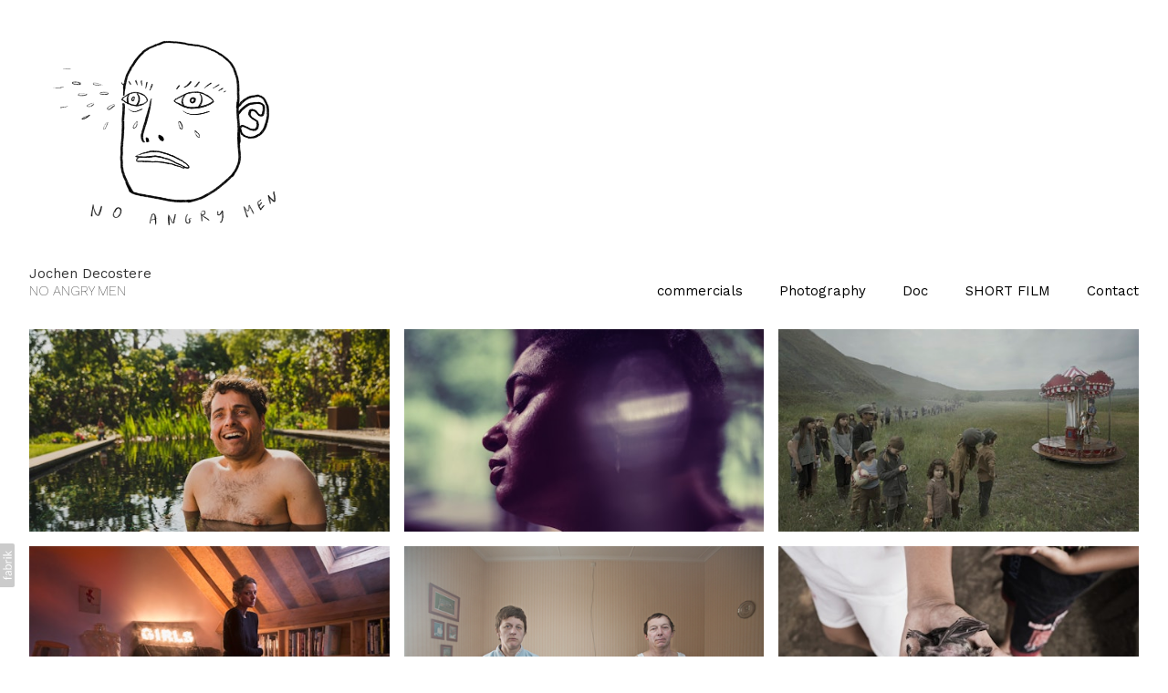

--- FILE ---
content_type: text/html; charset=utf-8
request_url: https://www.jochendecostere.be/photography
body_size: 8946
content:



<!DOCTYPE html>
<html class="no-js custom-fonts" lang="en-GB">
    <head prefix="og: http://ogp.me/ns#">
        <link rel="preconnect" href="https://www.jochendecostere.be">
        <link rel="preconnect" href="//static.fabrik.io" />
        <link rel="preconnect" href="//blob.fabrik.io" />
        <meta charset="UTF-8">
        <link rel="canonical" href="https://www.jochendecostere.be/photography" />
        <title>Photography - Jochen Decostere - regisseur - DOP - fotograaf</title>
        <meta name="description" content="Jochen Decostere, Director, DOP" />
        <meta name="keywords" content="Jochen Decostere, regisseur, dop, fotograaf, fotografie, Peter Ghesqui&#xE8;re, commercials, mood, dark, reclame, director, Brugge, architectuur, moodfilms" />
        <meta name="url" content="https://www.jochendecostere.be/photography" />
        <meta property="og:url" content="https://www.jochendecostere.be/photography" />
        <meta property="og:title" content="Photography" />
        <meta property="og:description" content="Jochen Decostere, Director, DOP" />
        <meta property="og:site_name" content="Jochen Decostere - regisseur - DOP - fotograaf" />
        <meta property="og:type" content="article" />        
        <meta content="https://static.fabrik.io/1c0l/b8562f7c685d6be8.jpg?lossless=1&amp;w=1280&amp;h=1280&amp;fit=max&amp;s=edb436f2fb53dab7ccfe9e7587e0553b" name="twitter:image" /><meta content="https://static.fabrik.io/1c0l/b8562f7c685d6be8.jpg?lossless=1&amp;w=1280&amp;h=1280&amp;fit=max&amp;s=edb436f2fb53dab7ccfe9e7587e0553b" property="og:image" /><meta content="image/jpeg" property="og:image:type" /><meta content="https://static.fabrik.io/1c0l/7ba47f1604e825a3.jpg?lossless=1&amp;w=1280&amp;h=1280&amp;fit=max&amp;s=45dbc10a9660a4e4c70e2a81613b058a" property="og:image" /><meta content="image/jpeg" property="og:image:type" /><meta content="https://static.fabrik.io/1c0l/20550a568145bf98.jpg?lossless=1&amp;w=1280&amp;h=1280&amp;fit=max&amp;s=a37a5eb7bdb2cebe03739e86b0031a81" property="og:image" /><meta content="image/jpeg" property="og:image:type" /><meta content="https://static.fabrik.io/1c0l/64a2da5da7de2205.jpg?lossless=1&amp;w=1280&amp;h=1280&amp;fit=max&amp;s=3f050d1c41de922b11d19ef31085d3b6" property="og:image" /><meta content="image/jpeg" property="og:image:type" />        
        
        <meta name="twitter:card" content="summary_large_image" />

            <link rel="icon" href="https://blob.fabrik.io/static/b9925f/favicon.svg" type="image/svg+xml">
            <link rel="icon" href="https://blob.fabrik.io/static/b9925f/favicon-32x32.png" sizes="32x32">
            <link rel="icon" href="https://blob.fabrik.io/static/b9925f/favicon-96x96.png" sizes="96x96">
            <link rel="icon" href="https://blob.fabrik.io/static/b9925f/favicon-128x128.png" sizes="128x128">
            <link rel="icon" href="https://blob.fabrik.io/static/b9925f/android-icon-192x192.png" sizes="192x192">
            <link rel="icon" href="https://blob.fabrik.io/static/b9925f/favicon-228x228.png" sizes="228x228">
            <link rel="shortcut icon" href="https://blob.fabrik.io/static/b9925f/favicon-196x196.png" sizes="196x196">
            <meta name="msapplication-TileColor" content="#FFFFFF">
            <meta name="msapplication-TileImage" content="https://blob.fabrik.io/static/b9925f/ms-icon-144x144.png">
            <meta name="msapplication-config" content="https://blob.fabrik.io/static/b9925f/ieconfig.xml" /> 

            <link rel="apple-touch-icon" href="https://blob.fabrik.io/static/b9925f/apple-icon-120x120.png" sizes="120x120">
            <link rel="apple-touch-icon" href="https://blob.fabrik.io/static/b9925f/apple-icon-152x152.png" sizes="152x152">
            <link rel="apple-touch-icon" href="https://blob.fabrik.io/static/b9925f/apple-icon-180x180.png" sizes="180x180"> 


        <link href="https://blob.fabrik.io/static/b9925f/core/fabrik.min.css" rel="stylesheet">


        
        
            <script defer src="https://cloud.umami.is/script.js" data-website-id="059b79ea-6263-4a20-947a-862fbfc8d8ad"></script>
        

        
    <meta name="viewport" content="width=device-width, initial-scale=1.0">

    <style>
        :root {
            --site-title-display: block;
            --site-subtitle-display: block; 
            --site-logo-display: block;
            --brand-text-display: inline-block;
            --thumbnails-subtitle: block;
        }
    </style>

    <link href="https://blob.fabrik.io/1c0l/calico-vars-4551ec536c3efd13.css" rel="stylesheet" /><link href="https://blob.fabrik.io/static/b9925f/calico/theme.css" rel="stylesheet" />

    <style>


            .main-footer-upper p {
                margin: 0 auto;
            }
                    .play:before {
            content: "Play";
        }
    </style>

    

    <!-- Google tag (gtag.js) -->
<script async src="https://www.googletagmanager.com/gtag/js?id=G-MC8C693684"></script>
<script>
  window.dataLayer = window.dataLayer || [];
  function gtag(){dataLayer.push(arguments);}
  gtag('js', new Date());

  gtag('config', 'G-MC8C693684');
</script></head>

    <body class="fab-portfolios-details fab-categories-details fab-portfolios-details-photography fab-categories-details-photography tpl-portfolio-thumbnails capped-width social-icon-family-round-stroke">

        


<div class="site-wrap overlay-enabled">

    <header class="main-header">
        <div class="capped">
            <div class="main-header-container">
                <div class="main-header-titles">
                    
    <a href="/" class="brand brand-img brand-png">
        <img src="https://static.fabrik.io/1c0l/ee96e333ed50e62f.png?lossless=1&amp;w=640&amp;fit=max&amp;s=5cd62d2aa32e606346d07fa117c0c236" alt="Jochen Decostere" />
    </a>

<a href="/" class="brand brand-text">

    <span class="brand-title">Jochen Decostere</span>

        <span class="brand-subtitle">NO ANGRY MEN</span>

</a>
                </div>

                <nav class="main-header-nav">
                    <button class="mobile-nav-link">
                        <i class="icon icon-menu"></i>
                    </button>
                    
    <ul class="menu">

          <li class="">

                <a href="/film" target="_self">commercials</a>

          </li>
          <li class="active">

                <a href="/photography" target="_self">Photography</a>

          </li>
          <li class="">

                <a href="/doc" target="_self">Doc</a>

          </li>
          <li class="">

                <a href="/short-film" target="_self">SHORT FILM</a>

          </li>
          <li class="">

                <a href="/pages/about" target="_self">Contact</a>

          </li>
    </ul>

                </nav>
            </div>
        </div>
        <nav class="mobile-nav">
            
    <ul class="menu">

          <li class="">

                <a href="/film" target="_self">commercials</a>

          </li>
          <li class="active">

                <a href="/photography" target="_self">Photography</a>

          </li>
          <li class="">

                <a href="/doc" target="_self">Doc</a>

          </li>
          <li class="">

                <a href="/short-film" target="_self">SHORT FILM</a>

          </li>
          <li class="">

                <a href="/pages/about" target="_self">Contact</a>

          </li>
    </ul>

        </nav>

    </header>

    <main role="main" class="main-body">
        

<div class="category-details-page">
    <div class="capped">
        


<div class="sortable">

        <div class="sortable-media">
            <div class="container-wrap">
                <div class="container">
                    <div class="row col-xs-1 col-sm-2 col-md-3 col-lg-3 col-xl-4">


                            

    <div class="col item">
        <a href="/portfolio/commercial-work" class="project-link"   >

            <div class="placeholder ratio-16:9">

                        <img alt="Commercial" data-src="https://static.fabrik.io/1c0l/b8562f7c685d6be8.jpg?lossless=1&amp;w=720&amp;fit=crop&amp;ar=16:9&amp;crop=faces%2Centropy&amp;s=5f2d4fd518cbf2c6398cba07a7a75194" data-srcset="https://static.fabrik.io/1c0l/b8562f7c685d6be8.jpg?lossless=1&amp;w=480&amp;fit=crop&amp;ar=16:9&amp;crop=faces%2Centropy&amp;s=3c53b36c1c3556e0e27d655d49ffaa18 480w,https://static.fabrik.io/1c0l/b8562f7c685d6be8.jpg?lossless=1&amp;w=720&amp;fit=crop&amp;ar=16:9&amp;crop=faces%2Centropy&amp;s=5f2d4fd518cbf2c6398cba07a7a75194 720w,https://static.fabrik.io/1c0l/b8562f7c685d6be8.jpg?lossless=1&amp;w=960&amp;fit=crop&amp;ar=16:9&amp;crop=faces%2Centropy&amp;s=f7f0a79450cbbfb828812014386a4e5e 960w,https://static.fabrik.io/1c0l/b8562f7c685d6be8.jpg?lossless=1&amp;w=1280&amp;fit=crop&amp;ar=16:9&amp;crop=faces%2Centropy&amp;s=8d2e8b1debb1737d960282ae9214fe42 1280w,https://static.fabrik.io/1c0l/b8562f7c685d6be8.jpg?lossless=1&amp;w=1680&amp;fit=crop&amp;ar=16:9&amp;crop=faces%2Centropy&amp;s=0fba063f5b1b96b651f53a4061f7b1d0 1680w,https://static.fabrik.io/1c0l/b8562f7c685d6be8.jpg?lossless=1&amp;w=1920&amp;fit=crop&amp;ar=16:9&amp;crop=faces%2Centropy&amp;s=ef42281f587da4fa2a6604a94699133c 1920w,https://static.fabrik.io/1c0l/b8562f7c685d6be8.jpg?lossless=1&amp;w=2560&amp;fit=crop&amp;ar=16:9&amp;crop=faces%2Centropy&amp;s=ae7257c8122dffd90703a5b4909973f8 2560w,https://static.fabrik.io/1c0l/b8562f7c685d6be8.jpg?lossless=1&amp;w=3840&amp;fit=crop&amp;ar=16:9&amp;crop=faces%2Centropy&amp;s=03b51ef4510d50e76371fda6306c3ada 3840w" data-sizes="auto" class="lazyload" data-w="4032" data-h="4032" data-ar="1:1"></img>

            </div>

            <div class="overlay">
                <div>
                    <strong>Commercial</strong>
                        <em>Photography</em>
                </div>
            </div>
        </a>
    </div>
    <div class="col item">
        <a href="/portfolio/portraits" class="project-link"   >

            <div class="placeholder ratio-16:9">

                        <img alt="Portraits" data-src="https://static.fabrik.io/1c0l/7ba47f1604e825a3.jpg?lossless=1&amp;w=720&amp;fit=crop&amp;ar=16:9&amp;crop=faces%2Centropy&amp;s=1a3e94848a79e7cb5d86025e194ec63e" data-srcset="https://static.fabrik.io/1c0l/7ba47f1604e825a3.jpg?lossless=1&amp;w=480&amp;fit=crop&amp;ar=16:9&amp;crop=faces%2Centropy&amp;s=b93813d22b02a15b1e9e2f7b50f7a8be 480w,https://static.fabrik.io/1c0l/7ba47f1604e825a3.jpg?lossless=1&amp;w=720&amp;fit=crop&amp;ar=16:9&amp;crop=faces%2Centropy&amp;s=1a3e94848a79e7cb5d86025e194ec63e 720w,https://static.fabrik.io/1c0l/7ba47f1604e825a3.jpg?lossless=1&amp;w=960&amp;fit=crop&amp;ar=16:9&amp;crop=faces%2Centropy&amp;s=c2c3cb6b7636b31f45b657bb3dcb4edb 960w,https://static.fabrik.io/1c0l/7ba47f1604e825a3.jpg?lossless=1&amp;w=1280&amp;fit=crop&amp;ar=16:9&amp;crop=faces%2Centropy&amp;s=3f0165b0ffb00eba42eec4de4e77bea0 1280w,https://static.fabrik.io/1c0l/7ba47f1604e825a3.jpg?lossless=1&amp;w=1680&amp;fit=crop&amp;ar=16:9&amp;crop=faces%2Centropy&amp;s=8e4d39504ec7c563a2b7047b56a5b4a3 1680w,https://static.fabrik.io/1c0l/7ba47f1604e825a3.jpg?lossless=1&amp;w=1920&amp;fit=crop&amp;ar=16:9&amp;crop=faces%2Centropy&amp;s=53b0f1ff55c77c7c66857ab97c79c7cd 1920w,https://static.fabrik.io/1c0l/7ba47f1604e825a3.jpg?lossless=1&amp;w=2560&amp;fit=crop&amp;ar=16:9&amp;crop=faces%2Centropy&amp;s=03f333a5171ea11e1d9bdd56973bdc33 2560w,https://static.fabrik.io/1c0l/7ba47f1604e825a3.jpg?lossless=1&amp;w=3840&amp;fit=crop&amp;ar=16:9&amp;crop=faces%2Centropy&amp;s=439825cc928d61372457ed3b4fd7d59b 3840w" data-sizes="auto" class="lazyload"></img>

            </div>

            <div class="overlay">
                <div>
                    <strong>Portraits</strong>
                        <em>Photography</em>
                </div>
            </div>
        </a>
    </div>
    <div class="col item">
        <a href="/portfolio/greetings-from-the-other-world" class="project-link"   >

            <div class="placeholder ratio-16:9">

                        <img alt="Greetings from the other world!" data-src="https://static.fabrik.io/1c0l/20550a568145bf98.jpg?lossless=1&amp;w=720&amp;fit=crop&amp;ar=16:9&amp;crop=faces%2Centropy&amp;s=bf83145487bc45d252142051530751ce" data-srcset="https://static.fabrik.io/1c0l/20550a568145bf98.jpg?lossless=1&amp;w=480&amp;fit=crop&amp;ar=16:9&amp;crop=faces%2Centropy&amp;s=5644f94277760ed979d60d68c67c20fc 480w,https://static.fabrik.io/1c0l/20550a568145bf98.jpg?lossless=1&amp;w=720&amp;fit=crop&amp;ar=16:9&amp;crop=faces%2Centropy&amp;s=bf83145487bc45d252142051530751ce 720w,https://static.fabrik.io/1c0l/20550a568145bf98.jpg?lossless=1&amp;w=960&amp;fit=crop&amp;ar=16:9&amp;crop=faces%2Centropy&amp;s=b378392220d59bc70adf50ef3f73148f 960w,https://static.fabrik.io/1c0l/20550a568145bf98.jpg?lossless=1&amp;w=1280&amp;fit=crop&amp;ar=16:9&amp;crop=faces%2Centropy&amp;s=a3eab4c37431bcccaa48268ce3fd8d92 1280w,https://static.fabrik.io/1c0l/20550a568145bf98.jpg?lossless=1&amp;w=1680&amp;fit=crop&amp;ar=16:9&amp;crop=faces%2Centropy&amp;s=b352054f0eb1d8b1025f78413f9b3fb4 1680w,https://static.fabrik.io/1c0l/20550a568145bf98.jpg?lossless=1&amp;w=1920&amp;fit=crop&amp;ar=16:9&amp;crop=faces%2Centropy&amp;s=29f5667d57d63a9a594194638bc197ab 1920w,https://static.fabrik.io/1c0l/20550a568145bf98.jpg?lossless=1&amp;w=2560&amp;fit=crop&amp;ar=16:9&amp;crop=faces%2Centropy&amp;s=08ac61a2f290bd1534c0f810e61b97b6 2560w,https://static.fabrik.io/1c0l/20550a568145bf98.jpg?lossless=1&amp;w=3840&amp;fit=crop&amp;ar=16:9&amp;crop=faces%2Centropy&amp;s=3a1bd2be03db3bb30808d5379e0c19bf 3840w" data-sizes="auto" class="lazyload"></img>

            </div>

            <div class="overlay">
                <div>
                    <strong>Greetings from the other world!</strong>
                        <em>Photography</em>
                </div>
            </div>
        </a>
    </div>
    <div class="col item">
        <a href="/portfolio/the-vegan-network" class="project-link"   >

            <div class="placeholder ratio-16:9">

                        <img alt="The Vegan Network" data-src="https://static.fabrik.io/1c0l/64a2da5da7de2205.jpg?lossless=1&amp;w=720&amp;fit=crop&amp;ar=16:9&amp;crop=faces%2Centropy&amp;s=c8521e1689c47160f353546aadf496e7" data-srcset="https://static.fabrik.io/1c0l/64a2da5da7de2205.jpg?lossless=1&amp;w=480&amp;fit=crop&amp;ar=16:9&amp;crop=faces%2Centropy&amp;s=79cf34f1e1b4678369c623c9b1dcfe61 480w,https://static.fabrik.io/1c0l/64a2da5da7de2205.jpg?lossless=1&amp;w=720&amp;fit=crop&amp;ar=16:9&amp;crop=faces%2Centropy&amp;s=c8521e1689c47160f353546aadf496e7 720w,https://static.fabrik.io/1c0l/64a2da5da7de2205.jpg?lossless=1&amp;w=960&amp;fit=crop&amp;ar=16:9&amp;crop=faces%2Centropy&amp;s=ed5b03635739b3209747ce95aeaa746f 960w,https://static.fabrik.io/1c0l/64a2da5da7de2205.jpg?lossless=1&amp;w=1280&amp;fit=crop&amp;ar=16:9&amp;crop=faces%2Centropy&amp;s=a83c6780be9c70ab6abd421ec0194ddd 1280w,https://static.fabrik.io/1c0l/64a2da5da7de2205.jpg?lossless=1&amp;w=1680&amp;fit=crop&amp;ar=16:9&amp;crop=faces%2Centropy&amp;s=579b62e2931c9a0c01370e790f5e9d2e 1680w,https://static.fabrik.io/1c0l/64a2da5da7de2205.jpg?lossless=1&amp;w=1920&amp;fit=crop&amp;ar=16:9&amp;crop=faces%2Centropy&amp;s=94afdae376716d8e6cc7eb91a4992283 1920w,https://static.fabrik.io/1c0l/64a2da5da7de2205.jpg?lossless=1&amp;w=2560&amp;fit=crop&amp;ar=16:9&amp;crop=faces%2Centropy&amp;s=c1674e0a90c45e91c7f23690d52432d0 2560w,https://static.fabrik.io/1c0l/64a2da5da7de2205.jpg?lossless=1&amp;w=3840&amp;fit=crop&amp;ar=16:9&amp;crop=faces%2Centropy&amp;s=b41e1d238f3da0a512189db528677ffc 3840w" data-sizes="auto" class="lazyload"></img>

            </div>

            <div class="overlay">
                <div>
                    <strong>The Vegan Network</strong>
                        <em>Photography</em>
                </div>
            </div>
        </a>
    </div>
    <div class="col item">
        <a href="/portfolio/project-13" class="project-link"   >

            <div class="placeholder ratio-16:9">

                        <img alt="Project 13" data-src="https://static.fabrik.io/1c0l/d8e21e7ad5b42b1f.png?lossless=1&amp;w=720&amp;fit=crop&amp;ar=16:9&amp;crop=faces%2Centropy&amp;s=626ab8aa6fa8b9d829dcdcc476a807e7" data-srcset="https://static.fabrik.io/1c0l/d8e21e7ad5b42b1f.png?lossless=1&amp;w=480&amp;fit=crop&amp;ar=16:9&amp;crop=faces%2Centropy&amp;s=da4292f3d8383d7d31314818a11edf44 480w,https://static.fabrik.io/1c0l/d8e21e7ad5b42b1f.png?lossless=1&amp;w=720&amp;fit=crop&amp;ar=16:9&amp;crop=faces%2Centropy&amp;s=626ab8aa6fa8b9d829dcdcc476a807e7 720w,https://static.fabrik.io/1c0l/d8e21e7ad5b42b1f.png?lossless=1&amp;w=960&amp;fit=crop&amp;ar=16:9&amp;crop=faces%2Centropy&amp;s=3c4545298764b289eb328f5dc3aeedd7 960w,https://static.fabrik.io/1c0l/d8e21e7ad5b42b1f.png?lossless=1&amp;w=1280&amp;fit=crop&amp;ar=16:9&amp;crop=faces%2Centropy&amp;s=5c4636d538c06e65771237511954f5a0 1280w,https://static.fabrik.io/1c0l/d8e21e7ad5b42b1f.png?lossless=1&amp;w=1680&amp;fit=crop&amp;ar=16:9&amp;crop=faces%2Centropy&amp;s=96fc5ae299476fe801a961267becea58 1680w,https://static.fabrik.io/1c0l/d8e21e7ad5b42b1f.png?lossless=1&amp;w=1920&amp;fit=crop&amp;ar=16:9&amp;crop=faces%2Centropy&amp;s=d5bcdb94290133d3efc227d619e5cbf4 1920w,https://static.fabrik.io/1c0l/d8e21e7ad5b42b1f.png?lossless=1&amp;w=2560&amp;fit=crop&amp;ar=16:9&amp;crop=faces%2Centropy&amp;s=eedbfc97938584e68f49239f906c80cc 2560w,https://static.fabrik.io/1c0l/d8e21e7ad5b42b1f.png?lossless=1&amp;w=3840&amp;fit=crop&amp;ar=16:9&amp;crop=faces%2Centropy&amp;s=f17d6366bd33ec8d1267110e1507bf08 3840w" data-sizes="auto" class="lazyload"></img>

            </div>

            <div class="overlay">
                <div>
                    <strong>Project 13</strong>
                        <em>Photography</em>
                </div>
            </div>
        </a>
    </div>
    <div class="col item">
        <a href="/portfolio/travels-s-s-s" class="project-link"   >

            <div class="placeholder ratio-16:9">

                        <img alt="Travels s s s" data-src="https://static.fabrik.io/1c0l/c1a4583ace5442af.jpg?lossless=1&amp;w=720&amp;fit=crop&amp;ar=16:9&amp;crop=faces%2Centropy&amp;s=d3cf976432bdf1bdd2a9f1657b422d76" data-srcset="https://static.fabrik.io/1c0l/c1a4583ace5442af.jpg?lossless=1&amp;w=480&amp;fit=crop&amp;ar=16:9&amp;crop=faces%2Centropy&amp;s=4c0a05a4172cc2a73c0dcf652c607e11 480w,https://static.fabrik.io/1c0l/c1a4583ace5442af.jpg?lossless=1&amp;w=720&amp;fit=crop&amp;ar=16:9&amp;crop=faces%2Centropy&amp;s=d3cf976432bdf1bdd2a9f1657b422d76 720w,https://static.fabrik.io/1c0l/c1a4583ace5442af.jpg?lossless=1&amp;w=960&amp;fit=crop&amp;ar=16:9&amp;crop=faces%2Centropy&amp;s=d91e69bce708176141f1cf1342c38444 960w,https://static.fabrik.io/1c0l/c1a4583ace5442af.jpg?lossless=1&amp;w=1280&amp;fit=crop&amp;ar=16:9&amp;crop=faces%2Centropy&amp;s=1994373a28297e85c0c2bac18c2dc18a 1280w,https://static.fabrik.io/1c0l/c1a4583ace5442af.jpg?lossless=1&amp;w=1680&amp;fit=crop&amp;ar=16:9&amp;crop=faces%2Centropy&amp;s=3eae509539c57986f2f38994c255fd37 1680w,https://static.fabrik.io/1c0l/c1a4583ace5442af.jpg?lossless=1&amp;w=1920&amp;fit=crop&amp;ar=16:9&amp;crop=faces%2Centropy&amp;s=cce50a56384afb7c398ac0bab944af88 1920w,https://static.fabrik.io/1c0l/c1a4583ace5442af.jpg?lossless=1&amp;w=2560&amp;fit=crop&amp;ar=16:9&amp;crop=faces%2Centropy&amp;s=cef759ba014f52862e0816e60ad09e51 2560w,https://static.fabrik.io/1c0l/c1a4583ace5442af.jpg?lossless=1&amp;w=3840&amp;fit=crop&amp;ar=16:9&amp;crop=faces%2Centropy&amp;s=695062afcf431711936e7f9fce29723c 3840w" data-sizes="auto" class="lazyload"></img>

            </div>

            <div class="overlay">
                <div>
                    <strong>Travels s s s</strong>
                        <em>Photography</em>
                </div>
            </div>
        </a>
    </div>


                    </div>
                </div>
            </div>
        </div>


</div>
            
    </div>
</div>


    </main>

    <footer class="main-footer">

        
    <div class="main-footer-upper">
        <div class="capped">
            <div class="main-footer-upper-inner">
                    <h3><a href="/">Jochen Decostere</a></h3>
                        <p>Jochen Decostere, director and DOP</p>

                <ul class="site-links"><li><a href="https://www.instagram.com/jochen_decostere/" target="_blank" title="Instagram"><span>Instagram</span><svg class="social-icon icon-instagram" viewBox="0 0 32 32"><path class="classic" d="M16 9.032C13.73 9.032 13.462 9.04 12.566 9.081 11.738 9.119 11.288 9.258 10.988 9.374 10.592 9.528 10.308 9.713 10.011 10.01 9.713 10.307 9.529 10.59 9.375 10.987 9.258 11.286 9.12 11.736 9.082 12.565 9.041 13.462 9.032 13.73 9.032 16S9.04 18.538 9.081 19.436C9.119 20.264 9.258 20.714 9.374 21.014A2.638 2.638 0 0010.01 21.991 2.618 2.618 0 0010.987 22.627C11.286 22.744 11.736 22.882 12.565 22.92 13.461 22.961 13.73 22.97 16 22.97S18.539 22.961 19.435 22.92C20.263 22.882 20.713 22.743 21.013 22.627A2.638 2.638 0 0021.99 21.991C22.288 21.694 22.472 21.411 22.626 21.014 22.743 20.715 22.881 20.265 22.919 19.436 22.96 18.539 22.969 18.271 22.969 16.001S22.96 13.462 22.919 12.566C22.881 11.738 22.742 11.288 22.626 10.988 22.472 10.592 22.287 10.308 21.99 10.011 21.693 9.713 21.41 9.529 21.013 9.375 20.714 9.258 20.264 9.12 19.435 9.082 18.538 9.041 18.27 9.032 16 9.032M16 7.5C18.308 7.5 18.598 7.51 19.505 7.551 20.409 7.592 21.027 7.736 21.568 7.946A4.161 4.161 0 0123.074 8.926 4.175 4.175 0 0124.054 10.432C24.264 10.972 24.408 11.59 24.449 12.495 24.49 13.402 24.5 13.692 24.5 16S24.49 18.598 24.449 19.505C24.408 20.409 24.264 21.027 24.054 21.568 23.837 22.127 23.547 22.601 23.074 23.074A4.175 4.175 0 0121.568 24.054C21.028 24.264 20.41 24.408 19.505 24.449 18.598 24.49 18.308 24.5 16 24.5S13.402 24.49 12.495 24.449C11.591 24.408 10.973 24.264 10.432 24.054 9.873 23.837 9.399 23.547 8.926 23.074 8.454 22.601 8.163 22.127 7.946 21.568 7.736 21.028 7.592 20.41 7.551 19.505 7.51 18.598 7.5 18.308 7.5 16S7.51 13.402 7.551 12.495C7.592 11.591 7.736 10.973 7.946 10.432A4.161 4.161 0 018.926 8.926 4.175 4.175 0 0110.432 7.946C10.972 7.736 11.59 7.592 12.495 7.551 13.402 7.51 13.692 7.5 16 7.5ZM16 11.635A4.365 4.365 0 0116 20.365 4.365 4.365 0 1116 11.635ZM16 18.833A2.833 2.833 0 0016 13.167 2.833 2.833 0 1016 18.833ZM20.537 10.443A1.02 1.02 0 0120.537 12.483 1.02 1.02 0 1120.537 10.443Z"></path><path class="knockout" d="M16 9.032C13.73 9.032 13.462 9.04 12.566 9.081 11.738 9.119 11.288 9.258 10.988 9.374 10.592 9.528 10.308 9.713 10.011 10.01 9.713 10.307 9.529 10.59 9.375 10.987 9.258 11.286 9.12 11.736 9.082 12.565 9.041 13.462 9.032 13.73 9.032 16S9.04 18.538 9.081 19.436C9.119 20.264 9.258 20.714 9.374 21.014A2.638 2.638 0 0010.01 21.991 2.618 2.618 0 0010.987 22.627C11.286 22.744 11.736 22.882 12.565 22.92 13.461 22.961 13.73 22.97 16 22.97S18.539 22.961 19.435 22.92C20.263 22.882 20.713 22.743 21.013 22.627A2.638 2.638 0 0021.99 21.991C22.288 21.694 22.472 21.411 22.626 21.014 22.743 20.715 22.881 20.265 22.919 19.436 22.96 18.539 22.969 18.271 22.969 16.001S22.96 13.462 22.919 12.566C22.881 11.738 22.742 11.288 22.626 10.988 22.472 10.592 22.287 10.308 21.99 10.011 21.693 9.713 21.41 9.529 21.013 9.375 20.714 9.258 20.264 9.12 19.435 9.082 18.538 9.041 18.27 9.032 16 9.032M16 7.5C18.308 7.5 18.598 7.51 19.505 7.551 20.409 7.592 21.027 7.736 21.568 7.946A4.161 4.161 0 0123.074 8.926 4.175 4.175 0 0124.054 10.432C24.264 10.972 24.408 11.59 24.449 12.495 24.49 13.402 24.5 13.692 24.5 16S24.49 18.598 24.449 19.505C24.408 20.409 24.264 21.027 24.054 21.568 23.837 22.127 23.547 22.601 23.074 23.074A4.175 4.175 0 0121.568 24.054C21.028 24.264 20.41 24.408 19.505 24.449 18.598 24.49 18.308 24.5 16 24.5S13.402 24.49 12.495 24.449C11.591 24.408 10.973 24.264 10.432 24.054 9.873 23.837 9.399 23.547 8.926 23.074 8.454 22.601 8.163 22.127 7.946 21.568 7.736 21.028 7.592 20.41 7.551 19.505 7.51 18.598 7.5 18.308 7.5 16S7.51 13.402 7.551 12.495C7.592 11.591 7.736 10.973 7.946 10.432A4.161 4.161 0 018.926 8.926 4.175 4.175 0 0110.432 7.946C10.972 7.736 11.59 7.592 12.495 7.551 13.402 7.51 13.692 7.5 16 7.5ZM16 11.635A4.365 4.365 0 0116 20.365 4.365 4.365 0 1116 11.635ZM16 18.833A2.833 2.833 0 0016 13.167 2.833 2.833 0 1016 18.833ZM20.537 10.443A1.02 1.02 0 0120.537 12.483 1.02 1.02 0 1120.537 10.443ZM0 0V32H32V0H0Z"></path></svg></a></li><li><a href="https://vimeo.com/jochendecostere" target="_blank" title="Vimeo"><span>Vimeo</span><svg class="social-icon icon-vimeo" viewBox="0 0 32 32"><path class="classic" d="M12.741 9.12c2.236-.424 2.236 3.431 2.776 5.552.501 2.044.848 3.239 1.311 3.239s1.311-1.158 2.275-2.931-.038-3.354-1.889-2.236c.733-4.474 7.712-5.515 6.825-.425s-5.977 9.407-7.48 10.41c-1.542 1.003-2.93-.385-3.431-1.426-.578-1.157-2.313-7.634-2.776-8.174-.463-.54-1.813.54-1.813.54l-.655-.848s2.737-3.277 4.857-3.701Z"></path><path class="knockout" d="M12.741 9.12c2.236-.424 2.236 3.431 2.776 5.552.501 2.044.848 3.239 1.311 3.239s1.311-1.158 2.275-2.931-.038-3.354-1.889-2.236c.733-4.474 7.712-5.515 6.825-.425s-5.977 9.407-7.48 10.41c-1.542 1.003-2.93-.385-3.431-1.426-.578-1.157-2.313-7.634-2.776-8.174-.463-.54-1.813.54-1.813.54l-.655-.848s2.737-3.277 4.857-3.701ZM0 0V32H32V0H0Z"></path></svg></a></li></ul>
            </div>
        </div>
    </div>


            <div class="main-footer-lower">
                <div class="capped">
                    <p>&copy;2026 Jochen Decostere. All rights reserved. No part of this website may be reproduced without permission.</p>
                </div>
            </div>

    </footer>

</div>
<div id="dimmer"></div>



            
<a class="fabrik-tag " href="https://fabrik.io/?utm_source=www.jochendecostere.be&amp;utm_campaign=fabrik-websites&amp;utm_medium=website&amp;utm_content=fabrik-tag" target="_blank" title="Created with Fabrik">
    <svg xmlns="http://www.w3.org/2000/svg" xmlns:xlink="http://www.w3.org/1999/xlink" version="1.1" x="0px" y="0px" viewBox="0 0 16 48" enable-background="new 0 0 16 48" xml:space="preserve">
        <path class="tag-bg" d="M16 1.994l0 44.012c-0.003 1.097 -0.901 1.994 -1.999 1.994l-14.001 0l0 -48l14.001 0c1.098 0 1.996 0.897 1.999 1.994Z" />
        <path fill="#FFFFFF" d="M6.326 9.496c-0.043 -0.063 -0.064 -0.148 -0.064 -0.254l0 -1.083c0 0 2.393 2.245 2.695 2.529c-0.229 0.181 -0.51 0.403 -0.553 0.437c-0.044 0.035 -0.23 0.116 -0.296 0.068l-1.617 -1.506c-0.068 -0.063 -0.123 -0.127 -0.165 -0.191ZM12.712 15.298l-6.45 0l0 1.133l6.45 0l0 -1.133ZM6.332 20.623c-0.047 0.047 -0.07 0.132 -0.07 0.255l0 0.649l6.45 0l0 -1.133l-4.107 0c-0.437 -0.178 -0.77 -0.4 -1 -0.665c-0.229 -0.265 -0.344 -0.595 -0.344 -0.99c0 -0.221 0.02 -0.393 0.06 -0.516c0.04 -0.123 0.06 -0.214 0.06 -0.274c0 -0.102 -0.053 -0.168 -0.159 -0.197l-0.847 -0.146c-0.072 0.123 -0.128 0.257 -0.169 0.401c-0.04 0.144 -0.06 0.306 -0.06 0.484c0 0.437 0.126 0.818 0.379 1.143c0.253 0.325 0.604 0.597 1.054 0.818l-1.006 0.076c-0.114 0.017 -0.194 0.049 -0.241 0.095ZM12.712 12.338l-9.379 0l0 1.14l9.378 0l0 -1.14l0.001 0ZM8.267 11.341l0.098 0.094l0.504 0.448c0.251 0.169 0.47 0.135 0.944 -0.241c0.001 -0.001 0.003 -0.002 0.004 -0.003c0.01 -0.007 2.672 -2.142 2.672 -2.142c0.076 -0.059 0.133 -0.122 0.169 -0.188c0.036 -0.066 0.054 -0.145 0.054 -0.239l0 -1.07c0 0 -4.066 3.216 -4.146 3.276c-0.08 0.06 -0.238 0.123 -0.299 0.065ZM7.211 36.014l-0.822 0l0 1.865l-0.592 0c-0.276 0 -0.507 -0.031 -0.694 -0.092c-0.187 -0.061 -0.337 -0.15 -0.452 -0.264c-0.115 -0.115 -0.197 -0.251 -0.248 -0.411c-0.051 -0.159 -0.076 -0.336 -0.076 -0.532l0 -0.197c0 -0.123 -0.008 -0.219 -0.026 -0.286c-0.017 -0.068 -0.068 -0.104 -0.153 -0.108l-0.567 -0.025c-0.085 0.246 -0.127 0.514 -0.127 0.802c0 0.34 0.051 0.645 0.153 0.917c0.102 0.272 0.251 0.504 0.449 0.697c0.197 0.193 0.439 0.342 0.726 0.446c0.286 0.104 0.614 0.156 0.984 0.156l0.624 0l0 1.018l0.465 0c0.085 0 0.15 -0.029 0.194 -0.086c0.044 -0.057 0.077 -0.13 0.099 -0.22l0.083 -0.713l5.482 0l0 -1.14l-5.502 0l0 -1.827ZM12.75 32.815c0.042 0.202 0.064 0.426 0.064 0.672c0 0.25 -0.035 0.485 -0.105 0.704c-0.07 0.219 -0.176 0.409 -0.316 0.57c-0.14 0.161 -0.318 0.29 -0.534 0.385c-0.215 0.095 -0.47 0.143 -0.763 0.143c-0.255 0 -0.502 -0.07 -0.738 -0.21c-0.236 -0.14 -0.446 -0.366 -0.629 -0.678c-0.183 -0.312 -0.333 -0.72 -0.451 -1.226c-0.117 -0.505 -0.176 -1.123 -0.176 -1.853l-0.506 0c-0.504 0 -0.885 0.107 -1.144 0.322c-0.258 0.214 -0.388 0.532 -0.388 0.952c0 0.276 0.035 0.508 0.105 0.697c0.07 0.189 0.149 0.352 0.236 0.49c0.087 0.138 0.166 0.257 0.236 0.357c0.07 0.1 0.105 0.198 0.105 0.296c0 0.076 -0.02 0.143 -0.06 0.201c-0.04 0.057 -0.09 0.103 -0.15 0.137l-0.363 0.204c-0.344 -0.357 -0.601 -0.741 -0.77 -1.152c-0.17 -0.412 -0.255 -0.868 -0.255 -1.369c0 -0.361 0.059 -0.681 0.178 -0.961c0.119 -0.28 0.284 -0.516 0.497 -0.707c0.212 -0.191 0.469 -0.335 0.77 -0.433c0.301 -0.098 0.633 -0.146 0.993 -0.146l4.126 0l0 0.503c0 0.11 -0.017 0.2 -0.051 0.267c-0.034 0.068 -0.106 0.113 -0.216 0.134l-0.598 0.127c0.153 0.17 0.29 0.335 0.411 0.497c0.121 0.161 0.223 0.331 0.306 0.509c0.083 0.178 0.144 0.367 0.186 0.568ZM12.018 33.149c0 -0.199 -0.02 -0.382 -0.06 -0.548c-0.04 -0.166 -0.098 -0.322 -0.172 -0.468c-0.074 -0.146 -0.164 -0.286 -0.271 -0.42c-0.106 -0.134 -0.227 -0.264 -0.363 -0.392l-1.331 0c0 0.522 0.033 0.966 0.099 1.331c0.066 0.365 0.153 0.662 0.259 0.891c0.107 0.229 0.233 0.396 0.378 0.5c0.145 0.104 0.307 0.156 0.487 0.156c0.171 0 0.318 -0.028 0.442 -0.083c0.124 -0.055 0.225 -0.129 0.304 -0.223c0.079 -0.093 0.137 -0.204 0.173 -0.331c0.037 -0.126 0.055 -0.264 0.055 -0.413ZM12.712 28.607l-9.379 0l0 -1.14l3.858 0c-0.31 -0.267 -0.559 -0.574 -0.748 -0.92c-0.188 -0.345 -0.283 -0.741 -0.283 -1.187c0 -0.374 0.07 -0.711 0.21 -1.012c0.14 -0.301 0.349 -0.558 0.627 -0.77c0.278 -0.212 0.622 -0.376 1.031 -0.49c0.41 -0.115 0.882 -0.172 1.417 -0.172c0.475 0 0.918 0.064 1.328 0.191c0.41 0.127 0.764 0.311 1.063 0.551c0.299 0.24 0.535 0.533 0.707 0.879c0.172 0.346 0.258 0.735 0.258 1.168c0 0.416 -0.081 0.769 -0.242 1.06c-0.161 0.291 -0.386 0.544 -0.675 0.761l0.586 0.057c0.161 0.034 0.242 0.132 0.242 0.293l0 0.731ZM11.75 26.79c0.115 -0.248 0.172 -0.525 0.172 -0.831c0 -0.603 -0.214 -1.065 -0.643 -1.388c-0.429 -0.323 -1.04 -0.484 -1.834 -0.484c-0.42 0 -0.781 0.037 -1.082 0.111c-0.301 0.074 -0.549 0.181 -0.742 0.322c-0.193 0.14 -0.334 0.312 -0.423 0.516c-0.089 0.204 -0.134 0.435 -0.134 0.694c0 0.369 0.085 0.693 0.255 0.971c0.17 0.278 0.41 0.534 0.719 0.767l3.12 0c0.28 -0.204 0.478 -0.43 0.592 -0.678ZM4.547 15.104c-0.095 -0.044 -0.198 -0.067 -0.308 -0.067c-0.11 0 -0.215 0.022 -0.314 0.067c-0.099 0.044 -0.186 0.104 -0.26 0.178c-0.074 0.074 -0.132 0.16 -0.175 0.257c-0.042 0.097 -0.063 0.201 -0.063 0.311c0 0.11 0.021 0.213 0.063 0.308c0.042 0.095 0.101 0.18 0.175 0.254c0.074 0.074 0.161 0.132 0.26 0.175c0.099 0.042 0.204 0.063 0.314 0.063c0.11 0 0.213 -0.021 0.308 -0.063c0.095 -0.042 0.18 -0.1 0.254 -0.175c0.074 -0.074 0.132 -0.159 0.175 -0.254c0.042 -0.095 0.063 -0.198 0.063 -0.308c0 -0.11 -0.021 -0.214 -0.063 -0.311c-0.042 -0.097 -0.1 -0.183 -0.175 -0.257c-0.074 -0.074 -0.159 -0.133 -0.254 -0.178Z" />
    </svg>
</a>


        
    <script src="//ajax.googleapis.com/ajax/libs/jquery/1.12.4/jquery.min.js"></script>
    <script>
        window.jQuery || document.write('<script src="https://blob.fabrik.io/static/b9925f/core/jquery.min.js"><\/script>')
        $.noConflict();
    </script>
    <script src="https://blob.fabrik.io/static/b9925f/core/fabrik.min.js"></script>
    <script src="https://blob.fabrik.io/static/b9925f/calico/calico.min.js"></script>
    



    <script>var fontConfig = [
  {
    "provider": "google",
    "fonts": [
      "Work Sans:100,200,300,regular,500,600,700,800,900",
      "Lato:100,300,regular,700,900"
    ],
    "fontLoaders": [
      "Work\u002BSans:wght@200;400",
      "Lato:wght@300"
    ]
  }
]; fabrik.loadWebFonts(fontConfig);</script><script>fabrik.init();</script><!-- Created with Fabrik - fabrik.io --><!-- 644c4d4bda50 - 3.0.136+b9925f808ca3d053308062c1ad5ba814eb1b2f62 --></body>
</html> 